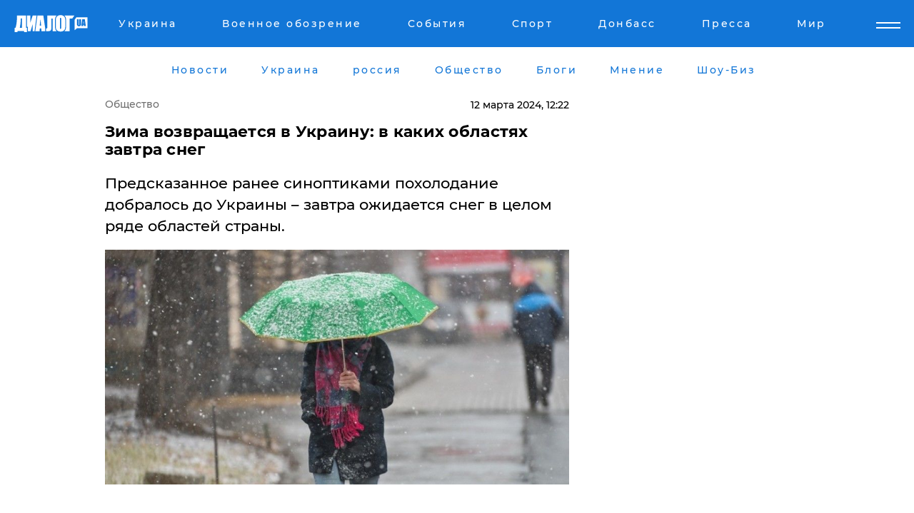

--- FILE ---
content_type: text/html; charset=utf-8
request_url: https://www.google.com/recaptcha/api2/aframe
body_size: 267
content:
<!DOCTYPE HTML><html><head><meta http-equiv="content-type" content="text/html; charset=UTF-8"></head><body><script nonce="9WhGkcl8Wtmvzt650AHoRg">/** Anti-fraud and anti-abuse applications only. See google.com/recaptcha */ try{var clients={'sodar':'https://pagead2.googlesyndication.com/pagead/sodar?'};window.addEventListener("message",function(a){try{if(a.source===window.parent){var b=JSON.parse(a.data);var c=clients[b['id']];if(c){var d=document.createElement('img');d.src=c+b['params']+'&rc='+(localStorage.getItem("rc::a")?sessionStorage.getItem("rc::b"):"");window.document.body.appendChild(d);sessionStorage.setItem("rc::e",parseInt(sessionStorage.getItem("rc::e")||0)+1);localStorage.setItem("rc::h",'1769413756962');}}}catch(b){}});window.parent.postMessage("_grecaptcha_ready", "*");}catch(b){}</script></body></html>